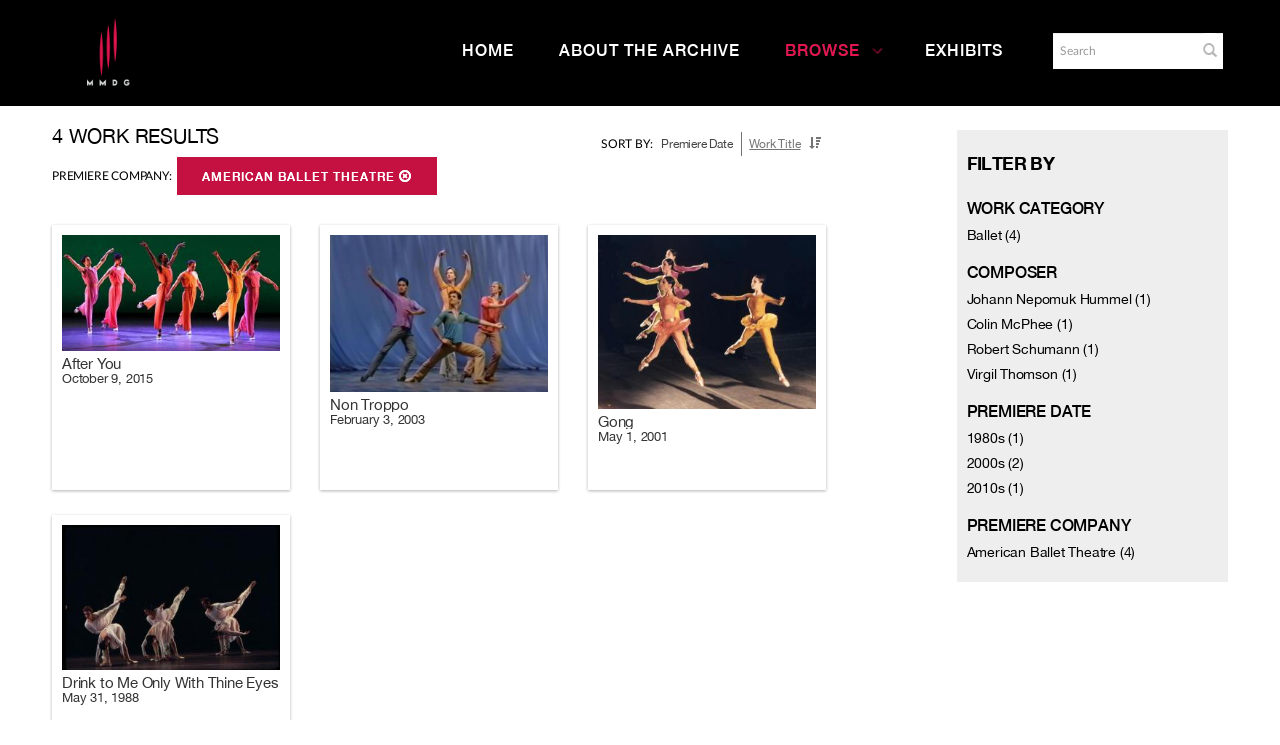

--- FILE ---
content_type: text/css
request_url: https://archives.mmdg.org/themes/mmdg/assets/pawtucket/css/theme.css
body_size: 4540
content:
/* red: #c51042; light gray bg #eee; */
@font-face{
	font-family:HelveticaNeue;
	src:url(fonts/HelveticaNeueLight.eot);
	src:url(fonts/HelveticaNeueLight.eot?#iefix) format("embedded-opentype"),
	url(fonts/HelveticaNeueLight.woff) format("woff"),
	url(fonts/HelveticaNeueLight.ttf) format("truetype"),
	url(fonts/HelveticaNeueLight.svg#HelveticaNeueLight) format("svg");
	font-weight:300;
	font-style:normal
}
@font-face{
	font-family:HelveticaNeue;
	src:url(fonts/HelveticaNeueRegular.eot);
	src:url(fonts/HelveticaNeueRegular.eot?#iefix) format("embedded-opentype"),
	url(fonts/HelveticaNeueRegular.woff) format("woff"),
	url(fonts/HelveticaNeueRegular.ttf) format("truetype"),
	url(fonts/HelveticaNeueRegular.svg#HelveticaNeueRegular) format("svg");
	font-weight:400;font-style:normal
}
@font-face{
	font-family:HelveticaNeue;
	src:url(fonts/HelveticaNeueMedium.eot);
	src:url(fonts/HelveticaNeueMedium.eot?#iefix) format("embedded-opentype"),
	url(fonts/HelveticaNeueMedium.woff) format("woff"),
	url(fonts/HelveticaNeueMedium.ttf) format("truetype"),
	url(fonts/HelveticaNeueMedium.svg#HelveticaNeueMedium) format("svg");
	font-weight:500;
	font-style:normal
}
@font-face{
	font-family:HelveticaNeue;
	src:url(fonts/HelveticaNeueBold.eot);
	src:url(fonts/HelveticaNeueBold.eot?#iefix) format("embedded-opentype"),
	url(fonts/HelveticaNeueBold.woff) format("woff"),
	url(fonts/HelveticaNeueBold.ttf) format("truetype"),
	url(fonts/HelveticaNeueBold.svg#HelveticaNeueBold) format("svg");
	font-weight:700;
	font-style:normal
}

body{
	font-size: 16px;
	font-family: HelveticaNeue,Arial,sans-serif;
	font-weight: 400;
	line-height: 24px;
	letter-spacing: -.2px;
	color: #333;
	-webkit-font-smoothing: antialiased;
	-moz-osx-font-smoothing: grayscale;

	margin-top:125px;
	margin-bottom:320px;
}
@media(min-width:768px){
	body{
		margin-top:149px;
	}
}
@media(min-width:1010px){
	body{
		margin-top:125px;
	}
}
.container {
	max-width:1320px;
	margin-left:auto;
	margin-right:auto;
	padding:0 20px
}
@media (min-width:960px) {
	.container {
		padding:0 44px
	}
}
@media (min-width:1160px) {
	.container {
		padding:0 52px
	}
}
@media (min-width:1290px) {
	.container {
		padding:0 72px
	}
}
.front .jcarousel-wrapper{
	overflow:hidden;
	max-width:2500px;
}
a{
	color:#c51042;
}
a:hover{
	color:#000000;
}
H1, h1, H2, h2, H3, h3, H4, h4, H5, h5, H6, h6, H7, h7{
	font-family: HelveticaNeue,Arial,sans-serif;
}
H2, h2, .detail h2{
	color:#000000;
	font-size: 30px;
	line-height: 36px;
	font-weight: 700;
	letter-spacing: -.6px;
	text-transform:uppercase;
}
H3, h3{
	font-size: 24px;
	line-height: 32px;
	font-weight: 500;
	letter-spacing: -.2px;
}
.btn-default, .btn-default:hover, .browse .btn-default, .lightbox .btn-default{
	font-size: 12px;
	line-height: 12px;
	font-weight: 500;
	letter-spacing: 1px;
	text-transform: uppercase;
	padding: 12px 25px;
	color: #fff;
	background-color: #c51042;
	text-align: center;
	font-family: HelveticaNeue,Arial,sans-serif;
}
.btn-default:hover, .btn-default:focus, .btn-default:active, .btn-default.active, .open .dropdown-toggle.btn-default {
    background-color: #c51042;
    color:#000;
    text-decoration: none;
}
.grayBg{
	background-color:#eee;
}
#footer{
	border:0px;
}
.navbar-brand {
    width: auto;
}
.navbar-brand img {
	width: 55px;
}
.navbar > .container .navbar-brand {
	margin-top: 9px;
	margin-bottom: 10px;
	margin-left: 12px;
}
#user-navbar.navbar-right{
	margin-top:25px;
}
.yamm .nav.navbar-right .dropdown .arrow{
	-webkit-transform: translate3d(0,-50%,0) rotate(90deg);
	transform: translate3d(0,-50%,0) rotate(90deg);
	transform-origin: center;
	transition: transform .25s ease-in-out,-webkit-transform .25s ease-in-out;
	position: relative;
	display: inline-block;
	width: 5px;
	height: 10px;
	top: 5px;
	margin-left: 15px;
}
.navbar .form-group label{
	display:none;
}
@media(max-width:768px){
	.navbar-collapse {
    	max-height: 380px;
    }
    .navbar-form{
    	box-shadow:none;
    	-webkit-box-shadow:none;
    }
}
@media(min-width:768px){
	form.navbar-right{
		margin-top:33px;
	}
	.yamm .nav.navbar-right .dropdown-menu{
		left: -50%;
		right: auto;
		min-width:auto;
		
		background-color: #fff;
		border-top: 5px solid #c51042;
		border-left:none;
		border-right:none;
		border-bottom:none;
		
		-webkit-box-shadow: 0 5px 10px rgba(0,0,0,.2);
		box-shadow: 0 5px 10px rgba(0,0,0,.2);
		
		overflow:visible;
		background-color: #eee;
		
	}
	.yamm .nav.navbar-right .dropdown-menu a{
		font-size: 12px;
		line-height: 12px;
		font-weight: 500;
		letter-spacing: 1px;
		text-transform: uppercase;
		line-height: 16px;
		padding-top:5px;
		padding-bottom:5px;
	}
	.yamm .nav.navbar-right .dropdown-menu a:hover{
		color: #c51042;
		background-color:#eee;
	}
	.yamm .nav.navbar-right .dropdown-menu .main-nav__item-icon {
		position: absolute;
		top: -20px;
		left: 50%;
		border: solid transparent;
		height: 0;
		width: 0;
		pointer-events: none;
		border-color: rgba(197,16,66,0);
		border-bottom-color: rgba(197, 16, 66, 0);
		border-bottom-color: #c51042;
		border-width: 10px;
		margin-left: -10px;
		z-index: 100;
	}
}
@media(min-width:1010px){	
	.navbar-right{
		margin-top:30px;
	}
}
.navbar {
    background-color: #000;
    position: fixed;
    width: 100%;
    top: 0px;
    -moz-box-shadow: none;
    -webkit-box-shadow: none;
    box-shadow: none;
}
.navbar-default .navbar-nav > li > a {
    color: #FFF;
    font-size: 16px;
	line-height: 12px;
	font-weight: 500;
	letter-spacing: 1px;
	text-transform: uppercase;
}
.menuItems li > a {
	padding-right:30px;
}
.navbar-default .navbar-nav > li > a:hover{
	color: #c51042;
	/* color: #c51042; removed for accessibility */
	color:#E7134F;
}
.navbar-default .navbar-nav > li > a:focus{
	color:#fff;
}
.navbar-default .navbar-nav > .open > a, .navbar-default .navbar-nav > .open > a:hover, .navbar-default .navbar-nav > .open > a:focus, .navbar-default .navbar-nav > .active > a, .navbar-default .navbar-nav > .active > a:hover, .navbar-default .navbar-nav > .active > a:focus{
	background-color:#000;
	/* color: #c51042; removed for accessibility */
	color:#E7134F;
}

.navbar .formOutline {
    background-color: #FFF;
    border:none;
    border-radius:0px;
}
.nav > li > a, .nav > li > a:hover, .nav > li > a:focus {
   font-family: HelveticaNeue,Arial,sans-serif;
   color:#FFF;
}
@media(max-width:768px){
	ul.menuItems{
		border-top:0px;
	}
	.navbar-default .navbar-nav > li > a{
		padding-top:10px;
		padding-bottom:10px;
	}
	.navbar-default .navbar-nav .open .dropdown-menu > li > a {
		color: #fff;
	}
	.navbar-default .navbar-nav .open .dropdown-menu > li > a:hover {
		color: #c51042;
	}
	.navbar-default .navbar-toggle:hover, .navbar-default .navbar-toggle:focus {
		background-color: #000;
		color: #c51042;
	}
}
.front H1 {
    font-size: 24px;
    line-height:1.5em;
    text-align:center;
    font-family: HelveticaNeue,Arial,sans-serif;
    padding-top: 15px;
    color:#000;
    margin:60px 0px 100px 0px;
}
.front H2 {
    font-size: 30px;
    font-family: HelveticaNeue,Arial,sans-serif;
    font-size: 30px;
	line-height: 36px;
	font-weight: 700;
	letter-spacing: -.6px;
	text-transform:none;
	margin-bottom:20px;
}

.front .galleryGrid img, .gallery .galleryGrid img{
	width:100%;
	height:200px;
	object-fit:cover;
}
.front .galleryGrid .galleryGridText, .gallery .galleryGrid .galleryGridText{
	height: 110px;
	background-color:#c51042;
	padding:10px;
	margin-bottom:30px;
	overflow: hidden;
}
.front .galleryGrid .galleryGridText a, .gallery .galleryGrid .galleryGridText a{
	color:#FFF;
	font-weight: 500;
	letter-spacing: -.2px;
	font-size: 18px;
	line-height: 1.2em;
}
.front .featuredExhibition img{
	width:100%;
	height:400px;
	object-fit:cover;
}
.front .featuredExhibition a.featuredExhibitionTitle{
	font-size: 24px;
    font-family: HelveticaNeue,Arial,sans-serif;
    line-height: 1.2em;
	font-weight: 700;
	letter-spacing: -.6px;
	text-transform:none;
	margin-bottom:20px;
}
.front .featuredExhibitionDesc{
	margin:20px 0px 40px 0px;
}
.front .grayBg{
	padding-top:30px;
	padding-bottom:30px;
}
.front a.jcarousel-control-prev, .front a.jcarousel-control-next{
	background-color: #000;
	height: auto;
	width:auto;
}
.front a.jcarousel-control-prev{
	padding: 0px 10px 5px 5px;
}
.front a.jcarousel-control-next{
	padding: 0px 5px 5px 10px;
}
/* detail */
.detail, .detail.unit, .gallery, .gallery.unit{
	color:#333;
	font-size:14px;
}
detail.unit{
	margin:0px 20px 0px 20px;
}
.detail h1{
	color:#c51042;
	text-transform:uppercase;
}
a.readmore-js-toggle{
	color:#c51042;
}
.detail label, .gallery label {
    display: block;
    font-size: 14px;
    color: #000000;
    text-transform: uppercase;
    padding-bottom: 0px;
    margin: 0px 0px 0px 0px;
    font-family: HelveticaNeue,Arial,sans-serif;
    font-weight:500;
}
.detail h2{
	text-transform:none;
}
.detail h3{
	text-transform:none;
	font-size: 20px;
}
.detail hr{
	background-color:#000;
	margin-top:30px;
	margin-bottom:30px;
}
.detail a{
	text-decoration:underline;
	color: #c51042;
}
.detail a:hover{
	text-decoration:underline;
	color: #333;
}
.detail .detailLinksGrid{
	margin-bottom:30px;
}
.detail .detailLinksGrid .detailLinksGridItem{
	margin-bottom:15px;
	background-color:#eee;
}
.detail .detailLinksGrid .detailLinksGridItem:hover{
	background-color: #c51042;
	color:#FFF;
}
.detail .detailLinksGrid a{
	display:inline-block;
	max-height: 3.9em;
	overflow: hidden;
	line-height:1.3em;
	margin:10px 10px 5px 10px;
	text-align:center;
	color:#000;
	text-decoration:none;
}
.detail .detailLinksGrid a:hover{
	color:#FFF;
}
.detail .btn-default{
	color:#fff;
	text-decoration:none;
}
.detail .btn-default:hover{
	color:#000;
	text-decoration:none;
}
.detail .bResultItemText a{
	text-decoration:none;
}
.detail .navTop a, .detail .navTop a .small{
	color:#000;
	text-decoration:none;
}
.repViewerContCont{
	padding-bottom:38px;
}
.detail .detailMediaToolbar/*, .gallery .detailMediaToolbar*/ {
    background-color: #fff;
    padding: 2px 5px 7px 5px;
    font-size: 16px;
    position: absolute;
    display: block;
    top: auto;
    bottom: -43px;
    left:30%;
    right:30%;
    text-align: center;
    z-index:500;
}
.detail .detailMediaToolbar a{
	color: #595959;
}
.detail #detailRepNav {
    padding: 0px 0px 7px 0px;
    font-size: 12px;
    position: relative;
    z-index: 1000;
    top: -33px;
}

/* image viewer */
.caMediaOverlayControls .close{
	position: fixed;
	top: 40px;
	right: 10px;
}
div.caMediaOverlayControls .close a{
	background-color:#000;
	padding: 12px 10px 8px 10px;
}
div.caMediaOverlayControls .close a .caIcon{
	color:red !important;
	text-shadow:#000 0px 1px 0px;
	font-size:30px !important;
}
div.caMediaOverlayControls, div.caMediaOverlayControls:hover, div.caMediaOverlayControlsMinimal:hover{
	opacity:1;
	background-color:rgb(0,0,0,.7);
}


#bRefine{
    background-color: #eee;
}
#bRefine H3{
	font-size:16px;
	line-height:1em;
}
#bRefine H3, #bRefine H2, #bRefine a{
	color:#000;
}
#bRefine a.more {
    color: #595959;
}
.browse.entities #bRefine a{
	text-transform:capitalize;
}
.search.entities #bRefine a{
	text-transform:capitalize;
}
.bResultItem .bResultItemText a.resultTitleLink{
	font-size:15px;
	background-color:#FFF;
	background-color:transparent;
}
.bResultItem .bResultItemText small, .bResultItem .bResultItemText small a {
    color: #595959;
}
.multisearch H1{
	font-weight: 700;
}
.multisearch H2, .multisearch H2 a{
	font-size: 20px;
	line-height: 1.2em;
	color:#000;
	font-weight:500;
}
.multisearch .authoritySet a{
	color:#000;
	line-height:1em;
}
.galleryBackButton{
	background-color: #EBEBEB;
	padding:5px 5px 10px 5px;
	text-align:center;
	text-transform: uppercase;
	position:absolute;
	top:-50px;
}
@media (min-width: 960px) {
	.galleryBackButton{
		left:-30px;
		top:0px;
	}
}
.galleryBackButton a {
  color: #8e8985;
  color: #696969;
  line-height: .3em;
  font-size: 18px;
  text-decoration: none;
}
.galleryBackButton a .small{
	font-size: 8px;
	color: #ababab;
	color: #696969;
	padding-top: 3px;
}
.gallery H1{
	font-size: 30px;
    font-family: HelveticaNeue,Arial,sans-serif;
    font-size: 30px;
	line-height: 36px;
	font-weight: 700;
	letter-spacing: -.6px;
	text-transform:none;
	margin-bottom:30px;
	margin-top:30px;
}
.gallery H2, .gallery #gallerySetInfo a {
	line-height:1.3em;
}
.gallery H3 {
	line-height:1.3em;
}
.gallery #galleryDetailImageGrid {
    min-height: auto;
}
.gallery .setDescription {
    font-weight: normal;
}
.staticPage H1{
	margin-top:40px;
}
.gallery .unit {
    margin-bottom: 12px;
    background-color:#FFF;
}
.gallery .video-js {
	min-height: 300px;
}
@media (min-width: 768px) {
  	.gallery .video-js {
    	min-height: 400px;
	}
}
.gallery .setDescription {
    font-size: 14px;
    font-weight: bold;
    line-height: 1.8em;
}
.gallery .plyr__video-wrapper{
	min-height:250px;
	width:auto;
}
@media (min-width: 768px) {
	.gallery .plyr__video-wrapper{
		height:400px;
		width:auto;
	}
}
.gallery #galleryDetailImageArea #galleryDetailImageWrapper:hover .detailMediaToolbar {
  display: none;
}
.gallery #galleryDetailImageGrid a:hover img {
	width: 150%;
	height: auto;
	position: absolute;
	z-index:100;
	background-color:#FFF;
	left:-25%;
	top:-100%;
}
.gallery #galleryDetailImageGrid .galleryIconActive:hover img{
	background-color: #efefef;
}
.galleryIntro{
	font-size:18px;
	padding-bottom:30px;
}
.bBrowseIntro{
	font-size:16px;
}
.bCriteria{
	padding-bottom:10px;
}
.bResultItem .bResultItemText a, .bResultItem .bResultItemText div, .bResultItem .bResultItemText small{
	background-color:#FFF;
}
.bResultItem .bResultItemText a {
    color: #333;
    line-height: 1.1em;
    font-size: 13px;
}
.bResultListItem .bResultListItemText a {
    line-height: 1.3em;
    color: #333;
    font-size: 14px;
}
#bRefine a {
    font-size: 14px;
}
/* multisearch */
.multisearch .authorityResult{
	background-color:#eee;
	padding:0px;
}
.multisearch .authorityResult:hover{
	background-color:#c51042;
}
.multisearch .authorityResult a{
	display:block;
	height:45px;
	margin: 5px 10px 5px 10px;
}
.multisearch .authorityResult:hover a{
	color:#FFF;
	text-decoration:none;
}

/* footer */
#footer{
	font-family: HelveticaNeue, Arial, sans-serif;
	padding: 32px 0px 64px 0px;
	height:284px;
}
#footer ul li{
	padding:0px;
	line-height:24px;
	font-size:16px;
}
.footer__nav-header, .social-icons__title {
    margin-bottom: 8px;
    margin-top:0px;
    font-size:12px;
    line-height: 12px;
	font-weight: 500;
	letter-spacing: 1px;
	text-transform: uppercase;
	color: #333;
}
@media(max-width:991px){
	.footer__nav-list{
		display:none;
	}
	.footer__nav-header{
		display:none;
	}
	.footer__social-share{
		text-align:center;
	}
}
.footer__nav-list {
    list-style: none;
    margin: 0;
    padding: 0;
}
.copyright_text, .footer__nav-item {
    -webkit-transition: color .25s ease-in-out;
    -o-transition: color .25s ease-in-out;
    transition: color .25s ease-in-out;
    /* color: #999; removed for accessibility */
    color:#595959;
}
#footer .footer__nav-item a {
    font-size: 10px;
    line-height: 15px;
    font-weight: 500;
    letter-spacing: .6px;
    text-transform: uppercase;
    /* color: #999; removed for accessibility */
    color:#595959;
    font-family: HelveticaNeue, Arial, sans-serif;
}
.social-icons__list {
   padding:0px;
}

.page-layout__social-share-bar{padding:0 24px}@media (min-width:768px){.page-layout__social-share-bar{margin-left:24px}}.page-layout__social-share-bar+.wysiwyg{margin-top:20px}
.social-feed-icon{display:inline-block}.social-feed-icon svg{width:100%;height:100%}.social-feed .social-feed-icon{position:absolute;top:16px;right:16px;width:14px;height:14px;z-index:1}.social-feed .social-feed-icon path{fill:#fff}.social-feed .social-feed-icon.social-feed-icon--facebook{right:15px}.social-feed .social-feed-icon.social-feed-icon--camera,.social-feed .social-feed-icon.social-feed-icon--play{position:static;width:18px;height:18px;margin:0 2px}.social-feed .social-feed-icon.social-feed-icon--twitter{top:0;right:0;width:12px;height:10px}.social-feed-item-cta{display:-webkit-box;display:-webkit-flex;display:-ms-flexbox;display:flex;-webkit-box-pack:center;-webkit-justify-content:center;-ms-flex-pack:center;justify-content:center;-webkit-box-align:center;-webkit-align-items:center;-ms-flex-align:center;align-items:center;width:100%;overflow:hidden;background:#000;text-align:center;padding:10px;color:#fff}.social-feed-item-cta__text{margin-top:8px}.social-feed-item-image{width:100%;overflow:hidden}.social-feed__column--2 .social-feed-item-image{width:calc(50% - 12px);margin-top:12px}.social-feed-item-image__figure{position:relative}.social-feed-item-image__figure:before{content:"";display:block;padding-bottom:100%}.social-feed-item-twitter{width:100%;overflow:hidden;background:#c51042;padding:15px}.social-feed__column--2 .social-feed-item-twitter{height:calc(50% - 12px);margin-bottom:12px}.social-feed-item-twitter__inner{overflow:hidden}.social-feed-item-twitter__header{color:#fff;padding:7px 15px 7px 0;border-bottom:1px solid #d6d6d6;margin-bottom:7px}.social-feed-item-twitter__content{color:#fff}.social-feed{display:none;overflow:hidden}@media (min-width:768px){.social-feed{display:block}}.social-feed__title{margin-bottom:16px}.social-feed__list{margin:0 -12px}.social-feed__column{display:-webkit-box;display:-webkit-flex;display:-ms-flexbox;display:flex;-webkit-flex-wrap:wrap;-ms-flex-wrap:wrap;flex-wrap:wrap;-webkit-box-pack:justify;-webkit-justify-content:space-between;-ms-flex-pack:justify;justify-content:space-between;width:100%;padding:0 12px}@media (min-width:768px){.social-feed__column{width:28.33333%}}.social-feed__column:nth-child(n+2){margin-top:20px}@media (min-width:768px){.social-feed__column:nth-child(n+2){margin-top:0}}@media (min-width:768px){.social-feed__column:nth-child(4){width:15%}}.social-icons{margin-top:22px}@media (min-width:991px){.social-icons{margin-top:0}}.social-icons__title{margin-bottom:12px}.social-icons__list{display:-webkit-box;display:-webkit-flex;display:-ms-flexbox;display:flex;-webkit-box-align:center;-webkit-align-items:center;-ms-flex-align:center;align-items:center;list-style:none}.footer__social-share .social-icons__list{-webkit-box-pack:center;-webkit-justify-content:center;-ms-flex-pack:center;justify-content:center}@media (min-width:991px){.footer__social-share .social-icons__list{-webkit-box-pack:start;-webkit-justify-content:flex-start;-ms-flex-pack:start;justify-content:flex-start}}.social-icons__icon{width:20px;height:20px;background:#000}.social-icons__icon:not(:first-child){margin-left:4px}.social-icons__icon svg{display:block;width:12px;height:12px;margin:0 auto}.social-icons__icon svg path{-webkit-transition:fill .25s ease-in-out;-o-transition:fill .25s ease-in-out;transition:fill .25s ease-in-out;fill:#fff}.social-icons__icon:hover svg path{fill:#c51042}.social-icons__link{display:block;text-align:center}.social-share__inner{-webkit-flex-wrap:nowrap;-ms-flex-wrap:nowrap;flex-wrap:nowrap;-webkit-box-align:center;-webkit-align-items:center;-ms-flex-align:center;align-items:center}.social-share__inner,.social-share__item,.social-share__list{display:-webkit-box;display:-webkit-flex;display:-ms-flexbox;display:flex}.social-share__item{-webkit-box-align:center;-webkit-align-items:center;-ms-flex-align:center;align-items:center;-webkit-box-pack:center;-webkit-justify-content:center;-ms-flex-pack:center;justify-content:center;margin-left:7px;padding:5px;border-radius:5px;background:#000}.social-share__item:first-child{margin-left:10px}.social-share__icon{display:inline-block;width:18px;height:18px}.social-share__icon svg{width:100%;height:100%}.social-share__icon path{fill:#fff}.social-share--performance .social-share__item{display:-webkit-box;display:-webkit-flex;display:-ms-flexbox;display:flex;-webkit-box-align:center;-webkit-align-items:center;-ms-flex-align:center;align-items:center;-webkit-box-pack:center;-webkit-justify-content:center;-ms-flex-pack:center;justify-content:center;width:22px;height:22px;padding:0;border-radius:0;margin-left:5px}.social-share--performance .social-share__icon{position:relative;width:12px;height:12px}.social-share--performance .social-share__icon svg{position:absolute;top:0;left:0}.social-share--empty-text .social-share__item:first-child{margin-left:0}
.social-icons__link{padding-top:3px;}
.copyright_text, .credit_text, .footer__social-share {
    margin-top: 24px;
}
.small-p {
    font-size: 12px;
    line-height: 16px;
    font-weight: 400;
    letter-spacing: .2px;
}
.credit_text{
	color:#333;
}
.copyright_text a{
	text-decoration:none;
}
.bResultItemContent {
    height: 245px;
}


.plyr {
 height: calc(100% - 36px) !important;
} 
.plyr__video-wrapper {
 height: none !important;
}    
.toolbar{
	z-index: 99999;
}
#caMediaPanelContentArea{
	margin-top:0px;
}